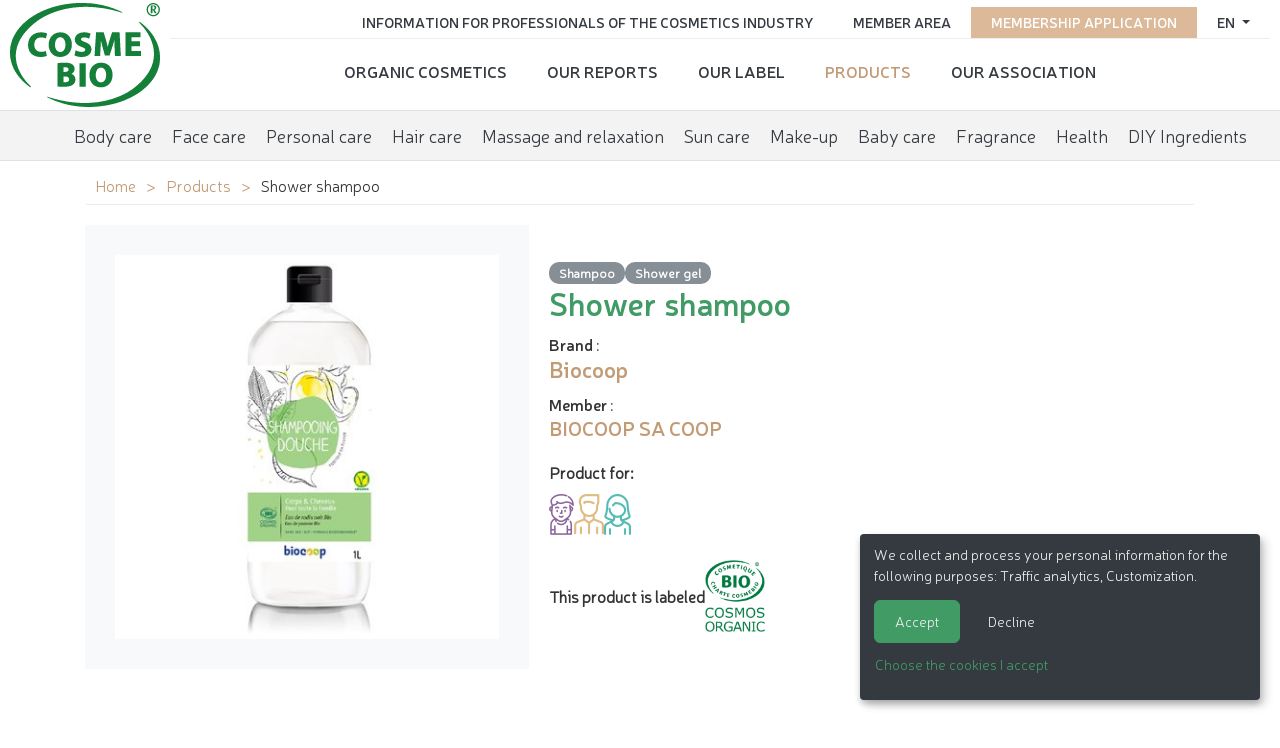

--- FILE ---
content_type: text/html; charset=utf-8
request_url: https://www.cosmebio.org/en/our-products/biocoop/shampoing-douche-1l-22450/
body_size: 5527
content:









<!doctype html>

<html
  class="no-js "
  lang="en"
  itemscope
  itemtype="https://schema.org/Thing"
>
  <head>
    
    
      <meta charset="utf-8">
      <meta http-equiv="x-ua-compatible" content="ie=edge">
      
        <meta name="viewport" content="width=device-width, initial-scale=1, shrink-to-fit=no">
      
      <link rel="icon" href="/favicon.ico" type="image/x-icon" />
      <link rel="apple-touch-icon" sizes="152x152" href="/apple-touch-icon.png">
<link rel="icon" type="image/png" sizes="32x32" href="/favicon-32x32.png">
<link rel="icon" type="image/png" sizes="16x16" href="/favicon-16x16.png">
<link rel="manifest" href="/site.webmanifest">
<link rel="mask-icon" href="/safari-pinned-tab.svg" color="#ffffff">
<meta name="msapplication-TileColor" content="#ffffff">
<meta name="theme-color" content="#ffffff">
    

    <title>Shower shampoo - Biocoop</title>

    
      






  
  
    
      
    
    
    
    
  

  
  
    
    <meta name="dcterms.language" content="en" />

    <meta name="dcterms.title" content="Shower shampoo - Biocoop" />
    
  

  
  
    
    
  

  
  
    
      
      
      <meta name="twitter:card" content="summary">
      <meta name="twitter:title" content="Shower shampoo - Biocoop">
      <meta name="twitter:url" content="https://www.cosmebio.org/en/our-products/biocoop/shampoing-douche-1l-22450/">
      
      
    
  

  
  
    
      <meta property="og:title" content="Shower shampoo - Biocoop">
      <meta property="og:url" content="https://www.cosmebio.org/en/our-products/biocoop/shampoing-douche-1l-22450/">
      
      
        
      
      <meta property="og:type" content="Article">
      
      
      
      
      
      
      
      
      
      
      
    
  

  
  
    <link rel="canonical" href="https://www.cosmebio.org/en/our-products/biocoop/shampoing-douche-1l-22450/" />
  

  
  
    
    
      
        
          <link rel="alternate" href="https://www.cosmebio.org/en/our-products/biocoop/shampoing-douche-1l-22450/" hreflang="en" />
        
      
        
          <link rel="alternate" href="https://www.cosmebio.org/fr/nos-produits/biocoop/shampoing-douche-1l-22450/" hreflang="fr" />
        
      
    
    
    
      
        <link rel="alternate" href="https://www.cosmebio.org/fr/nos-produits/biocoop/shampoing-douche-1l-22450/" hreflang="x-default" />
      
    
  

  
  
    
  

  
  


    

    
      

    

    
      <script type="text/javascript">
        window.dataLayer = window.dataLayer || [];
        function gtag() {
          dataLayer.push(arguments);
        }
        gtag("set", "ads_data_redaction", true);
      </script>

      
        <script type="text/javascript">
          (function(w, d, s, l, i) {
            w[l] = w[l] || [];
            w[l].push({
              'gtm.start': new Date().getTime(),
              event: 'gtm.js'
            });
            var f = d.getElementsByTagName(s)[0],
                j = d.createElement(s),
                dl = l != 'dataLayer' ? '&l=' + l : '';
            j.async = true;
            j.src =
              'https://www.googletagmanager.com/gtm.js?id=' + i + dl;
            f.parentNode.insertBefore(j, f);
          })(window, document, 'script', 'dataLayer', 'GTM-N3TBLFK');
        </script>
      
    

    
      
        <!-- Facebook Pixel Code -->
        <script type="opt-in" data-name="FacebookPixel" data-type="text/javascript">
          !function(f,b,e,v,n,t,s)
          {if(f.fbq)return;n=f.fbq=function(){n.callMethod?
            n.callMethod.apply(n,arguments):n.queue.push(arguments)};
            if(!f._fbq)f._fbq=n;n.push=n;n.loaded=!0;n.version='2.0';
            n.queue=[];t=b.createElement(e);t.async=!0;
            t.src=v;s=b.getElementsByTagName(e)[0];
            s.parentNode.insertBefore(t,s)}(window,document,'script',
              'https://connect.facebook.net/en_US/fbevents.js');
          fbq('init', '2446601052264610');
          fbq('track', 'PageView');
        </script>
        <noscript>
          <img height="1" width="1"
               src="https://www.facebook.com/tr?id=2446601052264610&ev=PageView&noscript=1"/>
        </noscript>
        <!-- End Facebook Pixel Code -->
      
    

    
      
        <meta name="google-site-verification" content="4hoiFK8ZkymGh6MDKSSCwMdRgEPB5t8FlcRSjsVGcLA" />
      
    

    
    
    

    
      <link href="https://static.cosmebio.org/css/theme.min.8389061fc263.css" rel="stylesheet" type="text/css" />
    

    
    

    
      
      



  
    <script type="application/ld+json">
      
        {
          "@context": "https://schema.org/",
          "@type": "Thing",
          
            "name": "Products carrying Cosmebio label",
            "description": "More than 10,000 organic cosmetics carry the Cosmebio label. There is certainly one to meet you needs !",
            "image": "https://media.cosmebio.org/filer_public/15/b8/15b8b13f-312a-4de7-9c90-736d97c2d2fe/skincare-2357980_1280.jpg"
          
        }
      
    </script>
  





    
  </head>

  <body
    id=""
    class="product__page"
    data-controller=""
    data-action=""
  >
    
      <!-- Google Tag Manager (noscript) -->
      <noscript><iframe src="https://www.googletagmanager.com/ns.html?id=GTM-N3TBLFK" height="0" width="0"
                        style="display:none;visibility:hidden"></iframe></noscript>
      <!-- End Google Tag Manager (noscript) -->
    
    
    <!--[if lt IE 8]>
      <p class="browserupgrade">You are using an <strong>outdated</strong> browser. Please <a href="http://browsehappy.com/">upgrade your browser</a> to improve your experience.</p>
    <![endif]-->

    
  <div id="wrap" >
    
      




<header class="d-flex  header__site">
  <div class="primary">
    
      <div class="logo">
        <a class="navbar-brand" href="/">
          <img src="https://static.cosmebio.org/img/logo_cosmebio.dab30a3e7ec5.svg" alt="Cosmébio">
        </a>
      </div>
    
    <div id="hamburger" class="hamburglar">
      <div class="burger-icon">
        <div class="burger-container">
          <span class="burger-bun-top"></span>
          <span class="burger-filling"></span>
          <span class="burger-bun-bot"></span>
        </div>
      </div>

      <!-- svg ring containter -->
      <div class="burger-ring">
        <svg class="svg-ring">
          <path class="path" fill="none" stroke="#d874ac" stroke-miterlimit="10" stroke-width="4"
                d="M 34 2 C 16.3 2 2 16.3 2 34 s 14.3 32 32 32 s 32 -14.3 32 -32 S 51.7 2 34 2" />
        </svg>
      </div>
      <!-- the masked path that animates the fill to the ring -->

      <svg width="0" height="0">
        <mask id="mask">
          <path xmlns="http://www.w3.org/2000/svg" fill="none" stroke="#ff0000" stroke-miterlimit="10"
                stroke-width="4" d="M 34 2 c 11.6 0 21.8 6.2 27.4 15.5 c 2.9 4.8 5 16.5 -9.4 16.5 h -4" />
        </mask>
      </svg>
      <div class="path-burger">
        <div class="animate-path">
          <div class="path-rotation"></div>
        </div>
      </div>
    </div>
    <div class="nav__site">
      <div class="nav__site--top" id="top_nav">
        <ul class="list-unstyled">
          <li class="nav-item">
            
              




  <div class="dropdown">
    <a class="dropdown-toggle" id="dropdownMenuButton" data-toggle="dropdown" aria-haspopup="true" aria-expanded="false">
      en
    </a>
    <div class="dropdown-menu" aria-labelledby="dropdownMenuButton">
      
        
          <a href="/fr/nos-produits/biocoop/shampoing-douche-1l-22450/" class="dropdown-item">
            <img src="https://static.cosmebio.org/img/flags/fr.png" alt="français flag" width="24" />&nbsp;&nbsp;Français
          </a>
        
      
        
      
    </div>
  </div>


            
          </li>
          
            <li class="nav-item pink">
              <a href="/en/membership-application/"
                 title="Go to membership application">Membership application</a>
            </li>
          
          <li class="nav-item">
            <a href="/en/member-area/"
               title="Go to member area">Member area </a>
          </li>
          <li class="nav-item">
            <a href="/en/professional-information/"
               title="Information for Professionals of the Cosmetics Industry">Information for Professionals of the Cosmetics Industry</a>
          </li>
        </ul>
      </div>
      <div class="nav__site--bottom" id="bottom_nav">
        <ul class="list-unstyled">
          






  <li class="None  sibling">
    <a href="/en/organic-cosmetics/">Organic cosmetics</a>
  </li>

  <li class="None  sibling">
    <a href="/en/reports/">Our reports</a>
  </li>

  <li class="None  sibling">
    <a href="/en/cosmebio-label/">Our Label</a>
  </li>

  <li class="product__nav  selected">
    <a href="/en/our-products/">Products</a>
  </li>

  <li class="None  sibling">
    <a href="/en/association/">Our Association</a>
  </li>


        </ul>
      </div>
    </div>
  </div>

  <ul class="menu__products">
    






  <li
    class="None  descendant">
    <a href="/en/our-products/organic-body-care/"
       data-product-directory>Body care</a>
  </li>

  <li
    class="None  descendant">
    <a href="/en/our-products/organic-face-care/"
       data-product-directory>Face care</a>
  </li>

  <li
    class="None  descendant">
    <a href="/en/our-products/organic-personal-care/"
       data-product-directory>Personal care</a>
  </li>

  <li
    class="None  descendant">
    <a href="/en/our-products/hair-care/"
       data-product-directory>Hair care</a>
  </li>

  <li
    class="None  descendant">
    <a href="/en/our-products/organic-massage-relaxation/"
       data-product-directory>Massage and relaxation</a>
  </li>

  <li
    class="None  descendant">
    <a href="/en/our-products/sun-care/"
       data-product-directory>Sun care</a>
  </li>

  <li
    class="None  descendant">
    <a href="/en/our-products/organic-makeup/"
       data-product-directory>Make-up</a>
  </li>

  <li
    class="None  descendant">
    <a href="/en/our-products/baby-care/"
       data-product-directory>Baby care</a>
  </li>

  <li
    class="None  descendant">
    <a href="/en/our-products/organic-fragrance/"
       data-product-directory>Fragrance</a>
  </li>

  <li
    class="None  descendant">
    <a href="/en/our-products/health/"
       data-product-directory>Health</a>
  </li>

  <li
    class="None  descendant">
    <a href="/en/our-products/diy-ingredients/"
       data-product-directory>DIY Ingredients</a>
  </li>


  </ul>


</header>

    

    
      
    

    
      <main>
        
  <div class="container">
    <ul class="breadcrumb">
      


  <li>
    <a href="/en/" title="Go to ">Home</a>
  </li>

  <li>
    <a href="/en/our-products/" title="Go to ">Products</a>
  </li>


<li>
  <span class="active">Shower shampoo</span>
</li>

    </ul>

    
    <div class="product__wrapper">
      <div class="product__galery">
        
          <div class="img__wrapper">
            <img src="https://media.cosmebio.org/adherents/1805/produit-22449-shampoing-douche-1l.jpg.400x400_q85_background-%23ffffff.jpg"
                 alt="Shower shampoo - Biocoop - Hygiene - Hair"
                 class="img-fluid" />
          </div>
        


      </div>
      <div class="product__info">
        <div class="product__categories">
          
            <a href="/en/our-products/hair-care/shampoo" class = "product-subcategory-link" title="See all products of category Shampoo">Shampoo</a>
          
            <a href="/en/our-products/organic-personal-care/shower-gel" class = "product-subcategory-link" title="See all products of category Shower gel">Shower gel</a>
          
        </div>
        <h1>Shower shampoo</h1>
        
          <strong>Brand</strong> :
          <h2 class="product__marque"><a href="/en/cosmebio-label/brands-carrying-cosmebio-label/biocoop-sa-coop/biocoop-2393/" title="View brand Biocoop"><strong>Biocoop</strong></a></h2>
          <strong>Member</strong> :
          <h3 class="product__adherent"><a href="/en/professional-information/cosmebio-members-directory/biocoop-sa-coop-1806/" title="Voir l'adhérent BIOCOOP SA COOP"><strong>BIOCOOP SA COOP</strong></a></h3>
        
        
        
          <div class="product__target">
            <p> Product for:</p>
            <ul>
              
                <li>
                  <i class="icon enfant" title="Child"></i>
                </li>
              
                <li>
                  <i class="icon homme" title="Man"></i>
                </li>
              
                <li>
                  <i class="icon femme" title="Woman"></i>
                </li>
              
            </ul>
          </div>
        
        
          <div class="product__label">
            <span>This product is labeled</span>
            <img src="https://media.cosmebio.org/logos/logo-bio-conforme-cosmos-organic.png" class="img-fluid" alt="BIO / Conforme COSMOS ORGANIC">
          </div>
        
      </div>
    </div>

  </div>
  <div class="product__more--info">
    <div class="nav nav-tabs" id="nav-tab" role="tablist">
      
      <a class="nav-item nav-link" id="nav-ingredients-tab" data-toggle="tab" href="#nav-ingredients" role="tab" aria-controls="nav-ingredients" aria-selected="false">Ingredients</a>
      
      
        <a class="nav-item nav-link "  id="nav-reseaux_distribution-tab" data-toggle="tab" href="#nav-reseaux_distribution" role="tab" aria-controls="nav-reseaux_distribution" aria-selected="false">Distribution network:</a>
      
    </div>

    <div class="tab-content" id="nav-tabContent">

      

      
        <div class="tab-pane fade" id="nav-ingredients" role="tabpanel" aria-labelledby="nav-ingredients-tab">
          <div class="container">
            <p><p>Ingr&eacute;dients : aqua, raphanus sativus root extract*, sodium coco-sulfate, cocamidopropyl betaine, inulin, decyl glucoside, sodium chloride, malus domestica fruit water*, parfum, coco-glucoside, glyceryl oleate, coconut alcohol, sodium sulfate, benzyl alcohol, dehydroacetic acid, citric acid, limonene, linalool.&nbsp;*Ingr&eacute;dients issus de l&rsquo;Agriculture Biologique.</p>

<p>97% du total est d&rsquo;origine naturelle.</p>

<p>10% du total des ingr&eacute;dients sont issus de l&rsquo;Agriculture Biologique.</p></p>

          </div>
        </div>
      
      
      
        <div class="tab-pane fade" id="nav-reseaux_distribution" role="tabpanel" aria-labelledby="nav-reseaux_distribution-tab">
          <div class="container">
            <ul class="list-unstyled list">
               <li>Specialized shops</li>
            </ul>
          </div>
        </div>
      

    </div>
  </div>
  <div class="container mt-5">
    
      <div>
        <h2>Other products of the brand <a href="/en/cosmebio-label/brands-carrying-cosmebio-label/biocoop-sa-coop/biocoop-2393/" title="Product categories: Biocoop">Biocoop</a> :</h2>
        <div class="products__brand product-widget">
          
            <div class="product">
              <a href="/en/our-products/biocoop/gel-lavant-corps-et-cheveux-bebe-33490/">
                
                  <div class="img__wrapper">
                    <img src="https://media.cosmebio.org/adherents/1805/produit-33489-gel-lavant-corps-et-cheveux-bebe.png.270x266_q85_background-%23ffffff.jpg" alt="Cleansing gel - Biocoop - Baby / Children" class="img-fluid"/>
                  </div>
                
                <div class="product__name"><span>Cleansing gel</span></div>
                <span></span>
              </a>
            </div>
          
            <div class="product">
              <a href="/en/our-products/biocoop/eau-nettoyante-bebe-visage-et-corps-33492/">
                
                  <div class="img__wrapper">
                    <img src="https://media.cosmebio.org/adherents/1805/produit-33491-eau-nettoyante-bebe-visage-et-corps.png.270x266_q85_background-%23ffffff.jpg" alt="Cleansing water - Biocoop - Baby / Children" class="img-fluid"/>
                  </div>
                
                <div class="product__name"><span>Cleansing water</span></div>
                <span></span>
              </a>
            </div>
          
            <div class="product">
              <a href="/en/our-products/biocoop/creme-hydratante-bebe-visage-et-corps-33494/">
                
                  <div class="img__wrapper">
                    <img src="https://media.cosmebio.org/adherents/1805/produit-33493-creme-hydratante-bebe-visage-et-corps.png.270x266_q85_background-%23ffffff.jpg" alt="Cream - Biocoop - Baby / Children" class="img-fluid"/>
                  </div>
                
                <div class="product__name"><span>Cream</span></div>
                <span></span>
              </a>
            </div>
          
            <div class="product">
              <a href="/en/our-products/biocoop/savon-mains-1l-22448/">
                
                  <div class="img__wrapper">
                    <img src="https://media.cosmebio.org/adherents/1805/produit-22447-savon-mains-1l.jpg.270x266_q85_background-%23ffffff.jpg" alt="Hand soap - Biocoop - Hygiene" class="img-fluid"/>
                  </div>
                
                <div class="product__name"><span>Hand soap</span></div>
                <span></span>
              </a>
            </div>
          
            <div class="product">
              <a href="/en/our-products/biocoop/liniment-oleo-calcaire-33484/">
                
                  <div class="img__wrapper">
                    <img src="https://media.cosmebio.org/adherents/1805/produit-33483-liniment-oleo-calcaire.png.270x266_q85_background-%23ffffff.jpg" alt="Liniment - Biocoop - Baby / Children" class="img-fluid"/>
                  </div>
                
                <div class="product__name"><span>Liniment</span></div>
                <span></span>
              </a>
            </div>
          
            <div class="product">
              <a href="/en/our-products/biocoop/huile-de-massage-bebe-33488/">
                
                  <div class="img__wrapper">
                    <img src="https://media.cosmebio.org/adherents/1805/produit-33487-huile-de-massage-bebe.png.270x266_q85_background-%23ffffff.jpg" alt="Oil - Biocoop - Baby / Children" class="img-fluid"/>
                  </div>
                
                <div class="product__name"><span>Oil</span></div>
                <span></span>
              </a>
            </div>
          
            <div class="product">
              <a href="/en/our-products/biocoop/shampoing-creme-1l-22446/">
                
                  <div class="img__wrapper">
                    <img src="https://media.cosmebio.org/adherents/1805/produit-22445-shampoing-creme-1l.jpg.270x266_q85_background-%23ffffff.jpg" alt="Shampoo - Biocoop - Hair" class="img-fluid"/>
                  </div>
                
                <div class="product__name"><span>Shampoo</span></div>
                <span></span>
              </a>
            </div>
          
            <div class="product">
              <a href="/en/our-products/biocoop/creme-lavante-surgras-1l-22442/">
                
                  <div class="img__wrapper">
                    <img src="https://media.cosmebio.org/adherents/1805/produit-22441-creme-lavante-surgras-1l.jpg.270x266_q85_background-%23ffffff.jpg" alt="Shower cream - Biocoop - Hygiene - Hair" class="img-fluid"/>
                  </div>
                
                <div class="product__name"><span>Shower cream</span></div>
                <span></span>
              </a>
            </div>
          
            <div class="product">
              <a href="/en/our-products/biocoop/gel-douche-22444/">
                
                  <div class="img__wrapper">
                    <img src="https://media.cosmebio.org/adherents/1805/produit-22443-gel-douche.jpg.270x266_q85_background-%23ffffff.jpg" alt="Shower gel - Biocoop - Hygiene" class="img-fluid"/>
                  </div>
                
                <div class="product__name"><span>Shower gel</span></div>
                <span></span>
              </a>
            </div>
          
            <div class="product">
              <a href="/en/our-products/biocoop/dentifrice-fraicheur-menthe-33486/">
                
                  <div class="img__wrapper">
                    <img src="https://media.cosmebio.org/adherents/1805/produit-33485-dentifrice-fraicheur-menthe.png.270x266_q85_background-%23ffffff.jpg" alt="Toothpaste - Biocoop - Hygiene" class="img-fluid"/>
                  </div>
                
                <div class="product__name"><span>Toothpaste</span></div>
                <span></span>
              </a>
            </div>
          
        </div>
      </div>
    
  </div>

      </main>
    
    <div id="push"></div>
  </div>
  
    




<footer id="footer" class="footer">
  <div class="container">
    <div class="row footer__site">
      <div class="col-md-3 text-center">
        <img src="https://static.cosmebio.org/img/logo_cosmebio.dab30a3e7ec5.svg" alt="Cosmebio" width="200">
      </div>
      <div class="col-md-3">
        <ul class="list-unstyled nav">
          






  <li class="None  sibling">
    <a href="/en/organic-cosmetics/">Organic cosmetics</a>
  </li>

  <li class="None  sibling">
    <a href="/en/reports/">Our reports</a>
  </li>

  <li class="None  sibling">
    <a href="/en/cosmebio-label/">Our Label</a>
  </li>

  <li class="product__nav  selected">
    <a href="/en/our-products/">Products</a>
  </li>

  <li class="None  sibling">
    <a href="/en/association/">Our Association</a>
  </li>


        </ul>
      </div>
      <div class="col-md-3">
        <ul class="list-unstyled nav">
          <li class="list-inline-item"><a href="/en/association/contact-us/" class="">Contact Cosmébio</a></li>
          <li class="list-inline-item"><a href="/en/press-space/">Press space</a></li>
          <li class="list-inline-item"><a href="/en/faq/">FAQ</a></li>
        </ul>
      </div>
      <div class="col-md-3">
        <div class="social__links">
          <ul>
            <li class="nav-item"><a class="nav-link" href="https://www.linkedin.com/company/association-cosmebio/" target="_blank" rel="nofollow" alt="Visit our Linkedin profile"><i class="fab fa-linkedin"></i></a></li>
            <li class="nav-item"><a class="nav-link" href="https://www.instagram.com/cosmebio/" target="_blank" rel="nofollow" alt="Visit our Instagram profile"><i class="fab fa-instagram"></i></a></li>
            <li class="nav-item"><a class="nav-link" href="https://twitter.com/Cosmebio_label" target="_blank" rel="nofollow" alt="Follow our Twitter account"><i class="fab fa-twitter"></i></a></li>
            <li class="nav-item"><a class="nav-link" href="https://www.facebook.com/label.Cosmebio/" target="_blank" rel="nofollow" alt="Visit our Facebook page"><i class="fab fa-facebook"></i></a></li>
            <li class="nav-item"><a class="nav-link" href="https://www.pinterest.fr/backofficecosme/" target="_blank" rel="nofollow" alt="Visit our Pinterest page"><i class="fab fa-pinterest"></i></a></li>
            <li class="nav-item"><a class="nav-link" href="https://www.tiktok.com/@cosmebio_officiel" target="_blank" rel="nofollow" alt="Visit our TikTok profile"><i class="fab fa-tiktok"></i></a></li>
          </ul>
        </div>
      </div>
    </div>
  </div>
  <div class="container-fluid">
    <div class="row">
      <div class="col-md-12 legal-notices">
        <ul class="list-inline">
          <li  class="list-inline-item">

&copy; 2026 Cosmébio &mdash; All rights reserved
</li>
          <li class="list-inline-item"><a href="/en/legal-notice/" class="" rel="nofollow">Legal notices</a></li>
          <li class="list-inline-item"><a href="#" data-cookies-management>Cookies management</a></li>
          <li class="list-inline-item"><a href="/en/legal-notice/credits/" class="" rel="nofollow">Credits</a></li>
          <li class="list-inline-item"><a href="/en/sitemap/" class="">Sitemap</a></li>

          <li class="list-inline-item"> <a href="http://kapt.mobi" class=" kapt-logo" target="_blank">Made in France by&nbsp;<img id="id_logo_kapt" src="https://static.cosmebio.org/img/logo_kapt.png" alt="Logo de la société Kapt" width="39" height="13" /></a></li>
        </ul>
      </div>
    </div>
  </div>
</footer>

  


    
    

    
      
      <script>
        window.DJANGO_JS_CSRF = true;
        window.DJANGO_JS_INIT = true;
        
        
        window.CKEDITOR_BASEPATH = "https://static.cosmebio.org/ckeditor/ckeditor/";
        window.DJANGO_STATIC_URL = "https://static.cosmebio.org/"
      </script>
    

    
    


    
      <script src="https://static.cosmebio.org/jsi18n/en/djangojs.3967dd89e906.js"></script>
    

    <script src="https://static.cosmebio.org/js/common.min.2ef243948568.js"></script>
    <script src="https://static.cosmebio.org/js/bundle.min.7db63527537e.js"></script>

    
      <script defer type="text/javascript" src="/cookie-optin/config.js"></script>
    

    
    

    
    


    
    
  </body>
</html>
